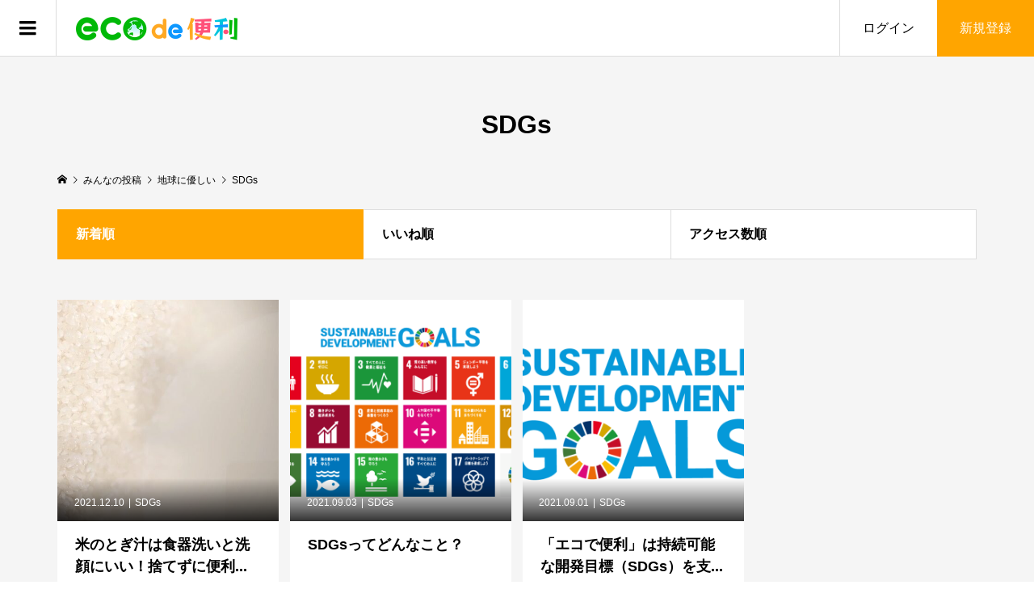

--- FILE ---
content_type: text/html; charset=UTF-8
request_url: https://ecodebenri.com/category/blog/sdgs/
body_size: 14167
content:
<!DOCTYPE html>
<html dir="ltr" lang="ja"
	prefix="og: https://ogp.me/ns#" >
<head prefix="og: http://ogp.me/ns# fb: http://ogp.me/ns/fb#">
<meta charset="UTF-8">
<meta name="description" content="">
<meta name="viewport" content="width=device-width">
<meta property="og:type" content="website">
<meta property="og:url" content="https://ecodebenri.com/category/blog/sdgs/">
<meta property="og:title" content="SDGs | エコで便利">
<meta property="og:description" content="みんなのアイデアを地球環境の未来へ">
<meta property="og:site_name" content="エコで便利">
<meta property="og:image" content="https://ecodebenri.com/wp-content/uploads/2021/11/ecodebenri967x500.jpg">
<meta property="og:image:secure_url" content="https://ecodebenri.com/wp-content/uploads/2021/11/ecodebenri967x500.jpg">
<meta property="og:image:width" content="967">
<meta property="og:image:height" content="500">
<meta property="fb:app_id" content="109967231425755">
<title>SDGs | エコで便利</title>

		<!-- All in One SEO 4.2.0 -->
		<meta name="robots" content="max-image-preview:large" />
		<link rel="canonical" href="https://ecodebenri.com/category/blog/sdgs/" />

		<!-- Global site tag (gtag.js) - Google Analytics -->
<script async src="https://www.googletagmanager.com/gtag/js?id=G-N5K8HN8DJP"></script>
<script>
 window.dataLayer = window.dataLayer || [];
 function gtag(){dataLayer.push(arguments);}
 gtag('js', new Date());

 gtag('config', 'G-N5K8HN8DJP');
</script>
		<script type="application/ld+json" class="aioseo-schema">
			{"@context":"https:\/\/schema.org","@graph":[{"@type":"WebSite","@id":"https:\/\/ecodebenri.com\/#website","url":"https:\/\/ecodebenri.com\/","name":"\u30a8\u30b3\u3067\u4fbf\u5229","description":"\u307f\u3093\u306a\u306e\u30a2\u30a4\u30c7\u30a2\u3092\u5730\u7403\u74b0\u5883\u306e\u672a\u6765\u3078","inLanguage":"ja","publisher":{"@id":"https:\/\/ecodebenri.com\/#organization"}},{"@type":"Organization","@id":"https:\/\/ecodebenri.com\/#organization","name":"\u30a8\u30b3\u3067\u4fbf\u5229","url":"https:\/\/ecodebenri.com\/","logo":{"@type":"ImageObject","@id":"https:\/\/ecodebenri.com\/#organizationLogo","url":"https:\/\/ecodebenri.com\/wp-content\/uploads\/2021\/08\/ecodebenrilogow400.png","width":400,"height":58,"caption":"ecodebenrilogo"},"image":{"@id":"https:\/\/ecodebenri.com\/#organizationLogo"},"sameAs":["https:\/\/www.facebook.com\/ecodebenri","https:\/\/twitter.com\/eco_de_benri","https:\/\/www.instagram.com\/ecodebenri","https:\/\/www.linkedin.com\/in\/com-\u30a8\u30b3\u3067\u4fbf\u5229-56b391225\/","https:\/\/www.tumblr.com\/dashboard"]},{"@type":"BreadcrumbList","@id":"https:\/\/ecodebenri.com\/category\/blog\/sdgs\/#breadcrumblist","itemListElement":[{"@type":"ListItem","@id":"https:\/\/ecodebenri.com\/#listItem","position":1,"item":{"@type":"WebPage","@id":"https:\/\/ecodebenri.com\/","name":"\u30db\u30fc\u30e0","description":"\u307f\u3093\u306a\u306e\u30a2\u30a4\u30c7\u30a2\u3092\u5730\u7403\u74b0\u5883\u306e\u672a\u6765\u3078| \u30b5\u30b9\u30c6\u30a3\u30ca\u30d6\u30eb\u3001\u30a8\u30b7\u30ab\u30eb\u6d88\u8cbb\u3001\u30ea\u30b5\u30a4\u30af\u30eb\u3001\u8cc7\u6e90\u518d\u5229\u7528\u3001\u74b0\u5883\u4fdd\u5168\u3001\u8131\u30d7\u30e9\u30b9\u30c1\u30c3\u30af\u3001\u30d5\u30fc\u30c9\u30ed\u30b9\u3001\u30d5\u30fc\u30c9\u30ad\u30fc\u30d7\u3001\u5927\u8c46\u8089\u4ee3\u66ff\u8089\u30ec\u30b7\u30d4\u7b49\u3001\u751f\u6d3b\u306e\u4e2d\u3067\u53d6\u308a\u7d44\u3081\u308bSDGs\u3068\u66ae\u3089\u3057\u306e\u30a8\u30b3\u306b\u5f79\u7acb\u3064\u60c5\u5831\u30b5\u30a4\u30c8","url":"https:\/\/ecodebenri.com\/"},"nextItem":"https:\/\/ecodebenri.com\/category\/blog\/#listItem"},{"@type":"ListItem","@id":"https:\/\/ecodebenri.com\/category\/blog\/#listItem","position":2,"item":{"@type":"WebPage","@id":"https:\/\/ecodebenri.com\/category\/blog\/","name":"\u5730\u7403\u306b\u512a\u3057\u3044","url":"https:\/\/ecodebenri.com\/category\/blog\/"},"nextItem":"https:\/\/ecodebenri.com\/category\/blog\/sdgs\/#listItem","previousItem":"https:\/\/ecodebenri.com\/#listItem"},{"@type":"ListItem","@id":"https:\/\/ecodebenri.com\/category\/blog\/sdgs\/#listItem","position":3,"item":{"@type":"WebPage","@id":"https:\/\/ecodebenri.com\/category\/blog\/sdgs\/","name":"SDGs","url":"https:\/\/ecodebenri.com\/category\/blog\/sdgs\/"},"previousItem":"https:\/\/ecodebenri.com\/category\/blog\/#listItem"}]},{"@type":"CollectionPage","@id":"https:\/\/ecodebenri.com\/category\/blog\/sdgs\/#collectionpage","url":"https:\/\/ecodebenri.com\/category\/blog\/sdgs\/","name":"SDGs | \u30a8\u30b3\u3067\u4fbf\u5229","inLanguage":"ja","isPartOf":{"@id":"https:\/\/ecodebenri.com\/#website"},"breadcrumb":{"@id":"https:\/\/ecodebenri.com\/category\/blog\/sdgs\/#breadcrumblist"}}]}
		</script>
		<!-- All in One SEO -->

<link rel='dns-prefetch' href='//c0.wp.com' />
<link rel="alternate" type="application/rss+xml" title="エコで便利 &raquo; SDGs カテゴリーのフィード" href="https://ecodebenri.com/category/blog/sdgs/feed/" />
		<!-- This site uses the Google Analytics by MonsterInsights plugin v8.10.0 - Using Analytics tracking - https://www.monsterinsights.com/ -->
		<!-- Note: MonsterInsights is not currently configured on this site. The site owner needs to authenticate with Google Analytics in the MonsterInsights settings panel. -->
					<!-- No UA code set -->
				<!-- / Google Analytics by MonsterInsights -->
		<style id='wp-img-auto-sizes-contain-inline-css' type='text/css'>
img:is([sizes=auto i],[sizes^="auto," i]){contain-intrinsic-size:3000px 1500px}
/*# sourceURL=wp-img-auto-sizes-contain-inline-css */
</style>
<style id='wp-block-library-inline-css' type='text/css'>
:root{--wp-block-synced-color:#7a00df;--wp-block-synced-color--rgb:122,0,223;--wp-bound-block-color:var(--wp-block-synced-color);--wp-editor-canvas-background:#ddd;--wp-admin-theme-color:#007cba;--wp-admin-theme-color--rgb:0,124,186;--wp-admin-theme-color-darker-10:#006ba1;--wp-admin-theme-color-darker-10--rgb:0,107,160.5;--wp-admin-theme-color-darker-20:#005a87;--wp-admin-theme-color-darker-20--rgb:0,90,135;--wp-admin-border-width-focus:2px}@media (min-resolution:192dpi){:root{--wp-admin-border-width-focus:1.5px}}.wp-element-button{cursor:pointer}:root .has-very-light-gray-background-color{background-color:#eee}:root .has-very-dark-gray-background-color{background-color:#313131}:root .has-very-light-gray-color{color:#eee}:root .has-very-dark-gray-color{color:#313131}:root .has-vivid-green-cyan-to-vivid-cyan-blue-gradient-background{background:linear-gradient(135deg,#00d084,#0693e3)}:root .has-purple-crush-gradient-background{background:linear-gradient(135deg,#34e2e4,#4721fb 50%,#ab1dfe)}:root .has-hazy-dawn-gradient-background{background:linear-gradient(135deg,#faaca8,#dad0ec)}:root .has-subdued-olive-gradient-background{background:linear-gradient(135deg,#fafae1,#67a671)}:root .has-atomic-cream-gradient-background{background:linear-gradient(135deg,#fdd79a,#004a59)}:root .has-nightshade-gradient-background{background:linear-gradient(135deg,#330968,#31cdcf)}:root .has-midnight-gradient-background{background:linear-gradient(135deg,#020381,#2874fc)}:root{--wp--preset--font-size--normal:16px;--wp--preset--font-size--huge:42px}.has-regular-font-size{font-size:1em}.has-larger-font-size{font-size:2.625em}.has-normal-font-size{font-size:var(--wp--preset--font-size--normal)}.has-huge-font-size{font-size:var(--wp--preset--font-size--huge)}.has-text-align-center{text-align:center}.has-text-align-left{text-align:left}.has-text-align-right{text-align:right}.has-fit-text{white-space:nowrap!important}#end-resizable-editor-section{display:none}.aligncenter{clear:both}.items-justified-left{justify-content:flex-start}.items-justified-center{justify-content:center}.items-justified-right{justify-content:flex-end}.items-justified-space-between{justify-content:space-between}.screen-reader-text{border:0;clip-path:inset(50%);height:1px;margin:-1px;overflow:hidden;padding:0;position:absolute;width:1px;word-wrap:normal!important}.screen-reader-text:focus{background-color:#ddd;clip-path:none;color:#444;display:block;font-size:1em;height:auto;left:5px;line-height:normal;padding:15px 23px 14px;text-decoration:none;top:5px;width:auto;z-index:100000}html :where(.has-border-color){border-style:solid}html :where([style*=border-top-color]){border-top-style:solid}html :where([style*=border-right-color]){border-right-style:solid}html :where([style*=border-bottom-color]){border-bottom-style:solid}html :where([style*=border-left-color]){border-left-style:solid}html :where([style*=border-width]){border-style:solid}html :where([style*=border-top-width]){border-top-style:solid}html :where([style*=border-right-width]){border-right-style:solid}html :where([style*=border-bottom-width]){border-bottom-style:solid}html :where([style*=border-left-width]){border-left-style:solid}html :where(img[class*=wp-image-]){height:auto;max-width:100%}:where(figure){margin:0 0 1em}html :where(.is-position-sticky){--wp-admin--admin-bar--position-offset:var(--wp-admin--admin-bar--height,0px)}@media screen and (max-width:600px){html :where(.is-position-sticky){--wp-admin--admin-bar--position-offset:0px}}
.has-text-align-justify{text-align:justify;}

/*# sourceURL=wp-block-library-inline-css */
</style><style id='global-styles-inline-css' type='text/css'>
:root{--wp--preset--aspect-ratio--square: 1;--wp--preset--aspect-ratio--4-3: 4/3;--wp--preset--aspect-ratio--3-4: 3/4;--wp--preset--aspect-ratio--3-2: 3/2;--wp--preset--aspect-ratio--2-3: 2/3;--wp--preset--aspect-ratio--16-9: 16/9;--wp--preset--aspect-ratio--9-16: 9/16;--wp--preset--color--black: #000000;--wp--preset--color--cyan-bluish-gray: #abb8c3;--wp--preset--color--white: #ffffff;--wp--preset--color--pale-pink: #f78da7;--wp--preset--color--vivid-red: #cf2e2e;--wp--preset--color--luminous-vivid-orange: #ff6900;--wp--preset--color--luminous-vivid-amber: #fcb900;--wp--preset--color--light-green-cyan: #7bdcb5;--wp--preset--color--vivid-green-cyan: #00d084;--wp--preset--color--pale-cyan-blue: #8ed1fc;--wp--preset--color--vivid-cyan-blue: #0693e3;--wp--preset--color--vivid-purple: #9b51e0;--wp--preset--gradient--vivid-cyan-blue-to-vivid-purple: linear-gradient(135deg,rgb(6,147,227) 0%,rgb(155,81,224) 100%);--wp--preset--gradient--light-green-cyan-to-vivid-green-cyan: linear-gradient(135deg,rgb(122,220,180) 0%,rgb(0,208,130) 100%);--wp--preset--gradient--luminous-vivid-amber-to-luminous-vivid-orange: linear-gradient(135deg,rgb(252,185,0) 0%,rgb(255,105,0) 100%);--wp--preset--gradient--luminous-vivid-orange-to-vivid-red: linear-gradient(135deg,rgb(255,105,0) 0%,rgb(207,46,46) 100%);--wp--preset--gradient--very-light-gray-to-cyan-bluish-gray: linear-gradient(135deg,rgb(238,238,238) 0%,rgb(169,184,195) 100%);--wp--preset--gradient--cool-to-warm-spectrum: linear-gradient(135deg,rgb(74,234,220) 0%,rgb(151,120,209) 20%,rgb(207,42,186) 40%,rgb(238,44,130) 60%,rgb(251,105,98) 80%,rgb(254,248,76) 100%);--wp--preset--gradient--blush-light-purple: linear-gradient(135deg,rgb(255,206,236) 0%,rgb(152,150,240) 100%);--wp--preset--gradient--blush-bordeaux: linear-gradient(135deg,rgb(254,205,165) 0%,rgb(254,45,45) 50%,rgb(107,0,62) 100%);--wp--preset--gradient--luminous-dusk: linear-gradient(135deg,rgb(255,203,112) 0%,rgb(199,81,192) 50%,rgb(65,88,208) 100%);--wp--preset--gradient--pale-ocean: linear-gradient(135deg,rgb(255,245,203) 0%,rgb(182,227,212) 50%,rgb(51,167,181) 100%);--wp--preset--gradient--electric-grass: linear-gradient(135deg,rgb(202,248,128) 0%,rgb(113,206,126) 100%);--wp--preset--gradient--midnight: linear-gradient(135deg,rgb(2,3,129) 0%,rgb(40,116,252) 100%);--wp--preset--font-size--small: 13px;--wp--preset--font-size--medium: 20px;--wp--preset--font-size--large: 36px;--wp--preset--font-size--x-large: 42px;--wp--preset--spacing--20: 0.44rem;--wp--preset--spacing--30: 0.67rem;--wp--preset--spacing--40: 1rem;--wp--preset--spacing--50: 1.5rem;--wp--preset--spacing--60: 2.25rem;--wp--preset--spacing--70: 3.38rem;--wp--preset--spacing--80: 5.06rem;--wp--preset--shadow--natural: 6px 6px 9px rgba(0, 0, 0, 0.2);--wp--preset--shadow--deep: 12px 12px 50px rgba(0, 0, 0, 0.4);--wp--preset--shadow--sharp: 6px 6px 0px rgba(0, 0, 0, 0.2);--wp--preset--shadow--outlined: 6px 6px 0px -3px rgb(255, 255, 255), 6px 6px rgb(0, 0, 0);--wp--preset--shadow--crisp: 6px 6px 0px rgb(0, 0, 0);}:where(.is-layout-flex){gap: 0.5em;}:where(.is-layout-grid){gap: 0.5em;}body .is-layout-flex{display: flex;}.is-layout-flex{flex-wrap: wrap;align-items: center;}.is-layout-flex > :is(*, div){margin: 0;}body .is-layout-grid{display: grid;}.is-layout-grid > :is(*, div){margin: 0;}:where(.wp-block-columns.is-layout-flex){gap: 2em;}:where(.wp-block-columns.is-layout-grid){gap: 2em;}:where(.wp-block-post-template.is-layout-flex){gap: 1.25em;}:where(.wp-block-post-template.is-layout-grid){gap: 1.25em;}.has-black-color{color: var(--wp--preset--color--black) !important;}.has-cyan-bluish-gray-color{color: var(--wp--preset--color--cyan-bluish-gray) !important;}.has-white-color{color: var(--wp--preset--color--white) !important;}.has-pale-pink-color{color: var(--wp--preset--color--pale-pink) !important;}.has-vivid-red-color{color: var(--wp--preset--color--vivid-red) !important;}.has-luminous-vivid-orange-color{color: var(--wp--preset--color--luminous-vivid-orange) !important;}.has-luminous-vivid-amber-color{color: var(--wp--preset--color--luminous-vivid-amber) !important;}.has-light-green-cyan-color{color: var(--wp--preset--color--light-green-cyan) !important;}.has-vivid-green-cyan-color{color: var(--wp--preset--color--vivid-green-cyan) !important;}.has-pale-cyan-blue-color{color: var(--wp--preset--color--pale-cyan-blue) !important;}.has-vivid-cyan-blue-color{color: var(--wp--preset--color--vivid-cyan-blue) !important;}.has-vivid-purple-color{color: var(--wp--preset--color--vivid-purple) !important;}.has-black-background-color{background-color: var(--wp--preset--color--black) !important;}.has-cyan-bluish-gray-background-color{background-color: var(--wp--preset--color--cyan-bluish-gray) !important;}.has-white-background-color{background-color: var(--wp--preset--color--white) !important;}.has-pale-pink-background-color{background-color: var(--wp--preset--color--pale-pink) !important;}.has-vivid-red-background-color{background-color: var(--wp--preset--color--vivid-red) !important;}.has-luminous-vivid-orange-background-color{background-color: var(--wp--preset--color--luminous-vivid-orange) !important;}.has-luminous-vivid-amber-background-color{background-color: var(--wp--preset--color--luminous-vivid-amber) !important;}.has-light-green-cyan-background-color{background-color: var(--wp--preset--color--light-green-cyan) !important;}.has-vivid-green-cyan-background-color{background-color: var(--wp--preset--color--vivid-green-cyan) !important;}.has-pale-cyan-blue-background-color{background-color: var(--wp--preset--color--pale-cyan-blue) !important;}.has-vivid-cyan-blue-background-color{background-color: var(--wp--preset--color--vivid-cyan-blue) !important;}.has-vivid-purple-background-color{background-color: var(--wp--preset--color--vivid-purple) !important;}.has-black-border-color{border-color: var(--wp--preset--color--black) !important;}.has-cyan-bluish-gray-border-color{border-color: var(--wp--preset--color--cyan-bluish-gray) !important;}.has-white-border-color{border-color: var(--wp--preset--color--white) !important;}.has-pale-pink-border-color{border-color: var(--wp--preset--color--pale-pink) !important;}.has-vivid-red-border-color{border-color: var(--wp--preset--color--vivid-red) !important;}.has-luminous-vivid-orange-border-color{border-color: var(--wp--preset--color--luminous-vivid-orange) !important;}.has-luminous-vivid-amber-border-color{border-color: var(--wp--preset--color--luminous-vivid-amber) !important;}.has-light-green-cyan-border-color{border-color: var(--wp--preset--color--light-green-cyan) !important;}.has-vivid-green-cyan-border-color{border-color: var(--wp--preset--color--vivid-green-cyan) !important;}.has-pale-cyan-blue-border-color{border-color: var(--wp--preset--color--pale-cyan-blue) !important;}.has-vivid-cyan-blue-border-color{border-color: var(--wp--preset--color--vivid-cyan-blue) !important;}.has-vivid-purple-border-color{border-color: var(--wp--preset--color--vivid-purple) !important;}.has-vivid-cyan-blue-to-vivid-purple-gradient-background{background: var(--wp--preset--gradient--vivid-cyan-blue-to-vivid-purple) !important;}.has-light-green-cyan-to-vivid-green-cyan-gradient-background{background: var(--wp--preset--gradient--light-green-cyan-to-vivid-green-cyan) !important;}.has-luminous-vivid-amber-to-luminous-vivid-orange-gradient-background{background: var(--wp--preset--gradient--luminous-vivid-amber-to-luminous-vivid-orange) !important;}.has-luminous-vivid-orange-to-vivid-red-gradient-background{background: var(--wp--preset--gradient--luminous-vivid-orange-to-vivid-red) !important;}.has-very-light-gray-to-cyan-bluish-gray-gradient-background{background: var(--wp--preset--gradient--very-light-gray-to-cyan-bluish-gray) !important;}.has-cool-to-warm-spectrum-gradient-background{background: var(--wp--preset--gradient--cool-to-warm-spectrum) !important;}.has-blush-light-purple-gradient-background{background: var(--wp--preset--gradient--blush-light-purple) !important;}.has-blush-bordeaux-gradient-background{background: var(--wp--preset--gradient--blush-bordeaux) !important;}.has-luminous-dusk-gradient-background{background: var(--wp--preset--gradient--luminous-dusk) !important;}.has-pale-ocean-gradient-background{background: var(--wp--preset--gradient--pale-ocean) !important;}.has-electric-grass-gradient-background{background: var(--wp--preset--gradient--electric-grass) !important;}.has-midnight-gradient-background{background: var(--wp--preset--gradient--midnight) !important;}.has-small-font-size{font-size: var(--wp--preset--font-size--small) !important;}.has-medium-font-size{font-size: var(--wp--preset--font-size--medium) !important;}.has-large-font-size{font-size: var(--wp--preset--font-size--large) !important;}.has-x-large-font-size{font-size: var(--wp--preset--font-size--x-large) !important;}
/*# sourceURL=global-styles-inline-css */
</style>

<style id='classic-theme-styles-inline-css' type='text/css'>
/*! This file is auto-generated */
.wp-block-button__link{color:#fff;background-color:#32373c;border-radius:9999px;box-shadow:none;text-decoration:none;padding:calc(.667em + 2px) calc(1.333em + 2px);font-size:1.125em}.wp-block-file__button{background:#32373c;color:#fff;text-decoration:none}
/*# sourceURL=/wp-includes/css/classic-themes.min.css */
</style>
<link rel='stylesheet' id='contact-form-7-css' href='https://ecodebenri.com/wp-content/plugins/contact-form-7/includes/css/styles.css?ver=5.5.6' type='text/css' media='all' />
<link rel='stylesheet' id='chld_thm_cfg_parent-css' href='https://ecodebenri.com/wp-content/themes/zoomy_tcd067/style.css?ver=6.9' type='text/css' media='all' />
<link rel='stylesheet' id='zoomy-style-css' href='https://ecodebenri.com/wp-content/themes/zoomy_tcd067-child/style.css?ver=2.0.1630399008' type='text/css' media='all' />
<link rel='stylesheet' id='zoomy-slick-css' href='https://ecodebenri.com/wp-content/themes/zoomy_tcd067/css/slick.min.css?ver=6.9' type='text/css' media='all' />
<link rel='stylesheet' id='jetpack_css-css' href='https://c0.wp.com/p/jetpack/10.8.2/css/jetpack.css' type='text/css' media='all' />
<script type="text/javascript" src="https://c0.wp.com/c/6.9/wp-includes/js/jquery/jquery.min.js" id="jquery-core-js"></script>
<script type="text/javascript" src="https://c0.wp.com/c/6.9/wp-includes/js/jquery/jquery-migrate.min.js" id="jquery-migrate-js"></script>
<link rel="https://api.w.org/" href="https://ecodebenri.com/wp-json/" /><link rel="alternate" title="JSON" type="application/json" href="https://ecodebenri.com/wp-json/wp/v2/categories/76" /><link rel="EditURI" type="application/rsd+xml" title="RSD" href="https://ecodebenri.com/xmlrpc.php?rsd" />
<meta name="generator" content="WordPress 6.9" />
<style type='text/css'>img#wpstats{display:none}</style>
	<link rel="shortcut icon" href="https://ecodebenri.com/wp-content/uploads/2021/09/ecodebenrifavi16.png">
<style>
.p-headline, .p-breadcrumb__item a:hover, .p-button-follow, .p-has-icon::before, .p-social-nav a:hover, .p-archive-information__item-date, .p-index-newsticker__item-date, .p-member-page-header__title, .p-member-page-headline--color, .p-widget__title, .p-widget-categories .toggle-children:hover { color: #ffa500; }
.p-button, .p-header-member-menu__item.has-bg a, .p-category-item, .p-page-links > span, .p-author .p-social-nav__item--url a, .p-author__list-tab_badge, .slick-dots li.slick-active button, .slick-dots li:hover button { background-color: #ffa500; }
.p-button-follow { border-color: #ffa500; }
a.p-button-follow:hover, a.p-button-following:hover, .p-pager__item .current, .p-page-links a:hover, .p-pager__item a:hover, .slick-dots li.slick-active button { background-color: #ffa500; border-color: #ffa500; }
.p-author__list-tab, .p-member-news__item.is-unread, .p-widget-categories li a:hover { background-color: rgba(255, 165, 0, 0.15); }
.p-blog-archive__sort-item.is-active, .p-blog-archive__sort-item:hover { background: #ffa500; border-color: #ffa500 !important; }
a:hover, .p-body a:hover, a:hover .p-article__title, .p-article__author:hover .p-article__author-name, a.p-has-icon:hover::before, .p-user-list__search-submit:hover, .c-comment__item-body a:hover, .c-comment__item-act a:hover, .p-widget .searchform #searchsubmit:hover, .p-widget-search .p-widget-search__submit:hover, .c-entry-nav__item a:hover, .p-modal__close:hover { color: #ee7800; }
.p-button:hover, .p-header-member-menu__item.has-bg a:hover, .p-category-item:hover, .p-author .p-social-nav__item--url a:hover, .p-author__list-tab:hover, .p-article__edit-button:hover, .p-article__delete-button:hover, .c-comment__form-submit:hover, c-comment__password-protected, .c-pw__btn--register, .c-pw__btn { background-color: #ee7800; }
.p-membership-form__image-upload-tiny__label:hover, .p-membership-form__overlay-button:hover, .c-comment__tab-item.is-active a, .c-comment__tab-item a:hover, .c-comment__tab-item.is-active p { background-color: #ee7800; border-color: #ee7800; }
.c-comment__tab-item.is-active a:after, .c-comment__tab-item.is-active p:after { border-top-color: #ee7800; }
.p-body a, .c-comment__item-body a { color: #d2691e; }
body, input, textarea { font-family: "Segoe UI", Verdana, "游ゴシック", YuGothic, "Hiragino Kaku Gothic ProN", Meiryo, sans-serif; }
.p-logo, .p-entry__title, .p-entry-photo__title, .p-headline, .p-headline-photo, .p-page-header__title, .p-cb__item-headline, .p-widget__title, .p-sidemenu-categories-title {
font-family: "Segoe UI", Verdana, "游ゴシック", YuGothic, "Hiragino Kaku Gothic ProN", Meiryo, sans-serif;
}
.c-load--type1 { border: 3px solid rgba(153, 153, 153, 0.2); border-top-color: #000000; }
.p-hover-effect--type1:hover img { -webkit-transform: scale(1.2) rotate(2deg); -moz-transform: scale(1.2) rotate(2deg); -ms-transform: scale(1.2) rotate(2deg); transform: scale(1.2) rotate(2deg); }
.p-hover-effect--type2 img { margin-left: -8px; }
.p-hover-effect--type2:hover img { margin-left: 8px; }
.p-hover-effect--type2:hover .p-hover-effect__image { background: #000000; }
.p-hover-effect--type2:hover img { opacity: 0.5 }
.p-hover-effect--type3:hover .p-hover-effect__image { background: #000000; }
.p-hover-effect--type3:hover img { opacity: 0.5; }
.p-entry__title { font-size: 36px; }
.p-entry__title, .p-article-post__title, .p-article__title { color: #000000; }
.p-entry__body { color: #000000; font-size: 16px; }
.p-entry-photo__title { font-size: 36px; }
.p-entry-photo__title, .p-article-photo__title { color: #000000; }
.p-entry-photo__body { color: #000000; font-size: 16px; }
.p-headline-photo__author { background-color: #000000; color: #ffffff; }
.p-headline-photo__comment { background-color: #000000; color: #ffffff; }
.p-entry-information__body { color: #000000; font-size: 16px; }
.l-header__bar { background: rgba(255, 255, 255, 1); }
body.l-header__fix .is-header-fixed .l-header__bar { background: rgba(255, 255, 255, 0.8); }
.l-header__bar a { color: #000000; }
.l-header__bar a:hover, .p-header-member-menu__item a:hover { color: #0093c5; }
.p-header__logo--text { font-size: 30px; }
.p-siteinfo__title { font-size: 30px; }
.p-member-menu { background-color: #222222 !important; }
.p-member-menu__item a { color: #ffffff; }
.p-member-menu__item a:hover, .p-member-menu__item.is-active a { color: #0093c5; }
.p-member-menu__item-badge { background-color: #0093c5; color: #ffffff; }
.p-sidemnu { background-color: #222222; }
.p-sidemnu, .p-sidemnu a, .p-sidemnu .p-widget__title { color: #ffffff; }
.p-sidemnu a:hover, .p-sidemnu .current-cat a { color: #0093c5; }
.p-sidemenu-categories-title, .p-sidemnu .p-widget__title { background-color: #0093c5; color: #ffffff; }
.p-copyright { background-color: #ffffff; color: #000000; }
.p-footer-blog, .p-footer-blog .slick-slider::before, .p-footer-blog .slick-slider::after { background-color: #000000; }
@media (min-width: 992px) {
	.l-header__bar { background-color: rgba(255, 255, 255, 1); }
	.p-pagetop a:hover { background-color: #ffa500; border-color: #ffa500; }
}
@media only screen and (max-width: 991px) {
	.p-header__logo--text { font-size: 24px; }
	.p-header-search__form { background-color: rgba(255, 255, 255, 1); }
	body.l-header__fix .is-header-fixed .l-header__bar .p-header-search__form { background-color: rgba(255, 255, 255, 0.8); }
	.p-pagetop a { background-color: #ffa500; }
	.p-pagetop a:hover { background-color: #ee7800; }
	.p-siteinfo__title { font-size: 24px; }
	.p-entry__title { font-size: 22px; }
	.p-entry__body { font-size: 14px; }
	.p-entry-photo__title { font-size: 22px; }
	.p-entry-photo__body { font-size: 14px; }
	.p-entry-information__title { font-size: 22px; }
	.p-entry-information__body { font-size: 14px; }
}
.p-footer-widget-area { background-color: #ffffff; color: #000000; }
.p-footer-widget-area .p-widget__title { color: #0093c5; }
.p-footer-widget-area a { color: #000000; }
.p-footer-widget-area a:hover { color: #027197; }
#site_info_widget-2 .p-siteinfo__button { background: #00d68e; color: #ffffff !important; }
#site_info_widget-2 .p-siteinfo__button:hover { background: #018270; color: #ffffff !important; }
.p-messages__create-message__headline, .p-button-message, .p-messages__page-header-nav li a:hover, .p-messages-search-members__submit:hover, .p-messages-user__nav li a:hover, .p-messages-detail__message-meta a:hover, .p-button-unblock, .is-wp-mobile-device a.p-messages__create-message__headline:hover { color: #ffa500; }
.p-messages-users__item.is-active, .p-messages-users__item:hover, body.membership-messages_create .p-author__list-tab::after { background-color: rgba(255, 165, 0, 0.15); }
.p-messages-detail__message--type1 .p-messages-detail__message-body, .p-messages-user__badge, a.p-button-message:hover, a.p-button-unblock:hover, .p-messages-scrollbar::-webkit-scrollbar-thumb { background-color: #ffa500; }
.p-messages-scrollbar { scrollbar-color: #ffa500 transparent; }
.p-button-message, .p-button-unblock { border-color: #ffa500; }
a.p-messages__create-message__headline:hover { color: #ee7800; }
body.membership-messages_create .p-author__list-tab:hover::after { background-color: #ee7800; }
</style>
<noscript><style>.lazyload[data-src]{display:none !important;}</style></noscript><style>.lazyload{background-image:none !important;}.lazyload:before{background-image:none !important;}</style><link rel="icon" href="https://ecodebenri.com/wp-content/uploads/2021/08/cropped-seihoukei-32x32.png" sizes="32x32" />
<link rel="icon" href="https://ecodebenri.com/wp-content/uploads/2021/08/cropped-seihoukei-192x192.png" sizes="192x192" />
<link rel="apple-touch-icon" href="https://ecodebenri.com/wp-content/uploads/2021/08/cropped-seihoukei-180x180.png" />
<meta name="msapplication-TileImage" content="https://ecodebenri.com/wp-content/uploads/2021/08/cropped-seihoukei-270x270.png" />
</head>
<body class="archive category category-sdgs category-76 wp-theme-zoomy_tcd067 wp-child-theme-zoomy_tcd067-child l-header--type2 l-header--type2--mobile l-header__fix l-header__fix--mobile guest">
<header id="js-header" class="l-header">
	<div class="l-header__bar l-header__bar--mobile p-header__bar">
		<div class="p-logo p-header__logo p-header__logo--retina">
			<a href="https://ecodebenri.com/"><img src="[data-uri]" alt="エコで便利" width="200" data-src="https://ecodebenri.com/wp-content/uploads/2021/08/ecodebenrilogow400.png" decoding="async" class="lazyload" data-eio-rwidth="400" data-eio-rheight="58"><noscript><img src="https://ecodebenri.com/wp-content/uploads/2021/08/ecodebenrilogow400.png" alt="エコで便利" width="200" data-eio="l"></noscript></a>
		</div>
		<div class="p-logo p-header__logo--mobile">
			<a href="https://ecodebenri.com/"><img src="[data-uri]" alt="エコで便利" data-src="https://ecodebenri.com/wp-content/uploads/2021/09/ecodebenri110x18px.png" decoding="async" class="lazyload" data-eio-rwidth="110" data-eio-rheight="18"><noscript><img src="https://ecodebenri.com/wp-content/uploads/2021/09/ecodebenri110x18px.png" alt="エコで便利" data-eio="l"></noscript></a>
		</div>
		<ul class="p-header-member-menu">
			<li class="p-header-member-menu__item p-header-member-menu__item--login"><a href="https://ecodebenri.com/?memberpage=login">ログイン</a></li>
			<li class="p-header-member-menu__item p-header-member-menu__item--registration has-bg"><a href="https://ecodebenri.com/?memberpage=registration">新規登録</a></li>
		</ul>
		<a href="#" id="js-menu-button" class="p-menu-button c-menu-button"></a>
	</div>
	<div class="p-sidemnu">
		<a href="#" id="js-sidemenu-close" class="p-close-button"></a>
		<div class="p-sidemnu__inner">
			<h2 class="p-sidemenu-categories-title"><i class="p-sidemenu-categories-title__icon"></i>カテゴリ</h2>
			<ul class="p-sidemenu-categories">
	<li class="cat-item cat-item-14 current-cat-parent current-cat-ancestor"><a href="https://ecodebenri.com/category/blog/">地球に優しい</a>
</li>
	<li class="cat-item cat-item-91"><a href="https://ecodebenri.com/category/manga/">漫画</a>
</li>
			</ul>
<div class="p-widget p-widget-sidemenu WP_Widget_Search">
<form role="search" method="get" id="searchform" class="searchform" action="https://ecodebenri.com/">
				<div>
					<label class="screen-reader-text" for="s">検索:</label>
					<input type="text" value="" name="s" id="s" />
					<input type="submit" id="searchsubmit" value="検索" />
				</div>
			</form></div>
<div class="p-widget p-widget-sidemenu widget_categories" id="categories-3">
<h2 class="p-widget__title">分類</h2>

			<ul>
					<li class="cat-item cat-item-14 current-cat-parent current-cat-ancestor"><a href="https://ecodebenri.com/category/blog/">地球に優しい</a> (84)
<ul class='children'>
	<li class="cat-item cat-item-76 current-cat"><a aria-current="page" href="https://ecodebenri.com/category/blog/sdgs/">SDGs</a> (3)
</li>
	<li class="cat-item cat-item-94"><a href="https://ecodebenri.com/category/blog/food/">フード</a> (42)
	<ul class='children'>
	<li class="cat-item cat-item-109"><a href="https://ecodebenri.com/category/blog/food/shitagoshirae/">下ごしらえ</a> (4)
</li>
	<li class="cat-item cat-item-96"><a href="https://ecodebenri.com/category/blog/food/cooking/">料理・レシピ</a> (14)
		<ul class='children'>
	<li class="cat-item cat-item-78"><a href="https://ecodebenri.com/category/blog/food/cooking/soymeatrecipe/">大豆ミートレシピ</a> (2)
</li>
	<li class="cat-item cat-item-73"><a href="https://ecodebenri.com/category/blog/food/cooking/ecorecipe/">エコレシピ</a> (6)
</li>
	<li class="cat-item cat-item-64"><a href="https://ecodebenri.com/category/blog/food/cooking/healthyrecipe/">健康レシピ</a> (1)
</li>
		</ul>
</li>
	<li class="cat-item cat-item-97"><a href="https://ecodebenri.com/category/blog/food/soymeat/">大豆ミート代替肉</a> (2)
</li>
	<li class="cat-item cat-item-8"><a href="https://ecodebenri.com/category/blog/food/foodloss/">フードロス削減</a> (6)
</li>
	<li class="cat-item cat-item-10"><a href="https://ecodebenri.com/category/blog/food/foodkeep/">フードキープ</a> (5)
</li>
	</ul>
</li>
	<li class="cat-item cat-item-75"><a href="https://ecodebenri.com/category/blog/sustainable/">サスティナブル</a> (4)
</li>
	<li class="cat-item cat-item-67"><a href="https://ecodebenri.com/category/blog/benrigoods/">エコで便利グッズ</a> (7)
</li>
	<li class="cat-item cat-item-13"><a href="https://ecodebenri.com/category/blog/recycle/">リサイクル</a> (5)
</li>
	<li class="cat-item cat-item-77"><a href="https://ecodebenri.com/category/blog/ethical/">エシカル</a> (2)
</li>
	<li class="cat-item cat-item-12"><a href="https://ecodebenri.com/category/blog/bunbetsu/">ゴミ捨て方·削減</a> (1)
</li>
	<li class="cat-item cat-item-80"><a href="https://ecodebenri.com/category/blog/datsupla/">脱プラスチック</a> (10)
</li>
	<li class="cat-item cat-item-11"><a href="https://ecodebenri.com/category/blog/energysave/">省エネ</a> (2)
</li>
	<li class="cat-item cat-item-81"><a href="https://ecodebenri.com/category/blog/attara-e/">あったらいいな</a> (3)
</li>
	<li class="cat-item cat-item-103"><a href="https://ecodebenri.com/category/blog/interview/">インタビュー</a> (1)
</li>
	<li class="cat-item cat-item-108"><a href="https://ecodebenri.com/category/blog/miniblog/">ちょこっとブログ</a> (1)
</li>
	<li class="cat-item cat-item-1"><a href="https://ecodebenri.com/category/blog/others/">その他</a> (1)
</li>
</ul>
</li>
	<li class="cat-item cat-item-91"><a href="https://ecodebenri.com/category/manga/">漫画</a> (28)
</li>
			</ul>

			</div>
<div class="p-widget p-widget-sidemenu widget_search" id="search-6">
<form role="search" method="get" id="searchform" class="searchform" action="https://ecodebenri.com/">
				<div>
					<label class="screen-reader-text" for="s">検索:</label>
					<input type="text" value="" name="s" id="s" />
					<input type="submit" id="searchsubmit" value="検索" />
				</div>
			</form></div>
		</div>
	</div>
</header>
<main class="l-main has-bg--pc">
	<header class="p-page-header">
		<div class="p-page-header__inner l-inner">
			<h1 class="p-page-header__title">SDGs</h1>
		</div>
	</header>
	<div class="p-breadcrumb c-breadcrumb">
		<ul class="p-breadcrumb__inner c-breadcrumb__inner l-inner" itemscope itemtype="http://schema.org/BreadcrumbList">
			<li class="p-breadcrumb__item c-breadcrumb__item p-breadcrumb__item--home c-breadcrumb__item--home" itemprop="itemListElement" itemscope itemtype="http://schema.org/ListItem">
				<a href="https://ecodebenri.com/" itemtype="http://schema.org/Thing" itemprop="item"><span itemprop="name">HOME</span></a>
				<meta itemprop="position" content="1">
			</li>
			<li class="p-breadcrumb__item c-breadcrumb__item" itemprop="itemListElement" itemscope itemtype="http://schema.org/ListItem">
				<a href="https://ecodebenri.com" itemtype="http://schema.org/Thing" itemprop="item">
					<span itemprop="name">みんなの投稿</span>
				</a>
				<meta itemprop="position" content="2">
			</li>
			<li class="p-breadcrumb__item c-breadcrumb__item" itemprop="itemListElement" itemscope itemtype="http://schema.org/ListItem">
				<a href="https://ecodebenri.com/category/blog/" itemtype="http://schema.org/Thing" itemprop="item">
					<span itemprop="name">地球に優しい</span>
				</a>
				<meta itemprop="position" content="3">
			</li>
			<li class="p-breadcrumb__item c-breadcrumb__item">
				<span itemprop="name">SDGs</span>
			</li>
		</ul>
	</div>
	<div class="l-inner">
		<div class="p-blog-archive__sort">
			<a class="p-blog-archive__sort-item is-active" href="https://ecodebenri.com/category/blog/sdgs/"><span>新着順</span></a>
			<a class="p-blog-archive__sort-item" href="https://ecodebenri.com/category/blog/sdgs/?sort=likes"><span>いいね順</span></a>
			<a class="p-blog-archive__sort-item" href="https://ecodebenri.com/category/blog/sdgs/?sort=views"><span>アクセス数順</span></a>
		</div>
		<div class="p-blog-archive">
			<article class="p-blog-archive__item has-counts">
				<a class="p-hover-effect--type1 u-clearfix" href="https://ecodebenri.com/blog/sdgs/1215/">
					<div class="p-blog-archive__item-thumbnail p-hover-effect__image js-object-fit-cover">
						<div class="p-blog-archive__item-thumbnail__inner">
						<img src="[data-uri]" alt="" data-src="https://ecodebenri.com/wp-content/uploads/2021/12/3pqocjwx-600x478.jpg" decoding="async" class="lazyload" data-eio-rwidth="600" data-eio-rheight="478"><noscript><img src="https://ecodebenri.com/wp-content/uploads/2021/12/3pqocjwx-600x478.jpg" alt="" data-eio="l"></noscript>
						<div class="p-blog-archive__item-thumbnail_meta p-article__meta"><time class="p-article__date" datetime="2021-12-10T17:05:28+09:00">2021.12.10</time><span class="p-article__category u-hidden-sm"><span data-url="https://ecodebenri.com/category/blog/sdgs/">SDGs</span></span></div>
						<div class="p-float-category u-visible-sm"><span class="p-category-item" data-url="https://ecodebenri.com/category/blog/sdgs/">SDGs</span></div>
						</div>
					</div>
					<h2 class="p-blog-archive__item-title p-article-post__title p-article__title js-multiline-ellipsis">米のとぎ汁は食器洗いと洗顔にいい！捨てずに便利に有効活用</h2>
					<div class="p-blog-archive__item-author p-article__author" data-url="https://ecodebenri.com/author/%E3%82%B7%E3%83%9E%E3%82%A6%E3%83%9E%E3%83%9E/">
						<span class="p-blog-archive__item-author_thumbnail p-article__author-thumbnail"><img alt='シマウママ' src="[data-uri]" class="avatar avatar-96 photo lazyload" height='96' width='96' data-src="https://ecodebenri.com/wp-content/uploads/user/45/8ovcql4l-96x96.jpg" decoding="async" data-eio-rwidth="96" data-eio-rheight="96" /><noscript><img alt='シマウママ' src='https://ecodebenri.com/wp-content/uploads/user/45/8ovcql4l-96x96.jpg' class='avatar avatar-96 photo' height='96' width='96' data-eio="l" /></noscript></span>
						<span class="p-blog-archive__item-author_name p-article__author-name">シマウママ</span>
					</div>
				</a>
				<ul class="p-blog-archive__item-counts">
					<li class="p-has-icon p-icon-views">665</li>
					<li class="p-has-icon p-icon-like js-toggle-like" data-post-id="1215">1</li>
				</ul>
			</article>
			<article class="p-blog-archive__item has-counts">
				<a class="p-hover-effect--type1 u-clearfix" href="https://ecodebenri.com/blog/sdgs/246/">
					<div class="p-blog-archive__item-thumbnail p-hover-effect__image js-object-fit-cover">
						<div class="p-blog-archive__item-thumbnail__inner">
						<img width="600" height="600" src="https://ecodebenri.com/wp-content/uploads/2021/08/sdgs_poster-600x600.png" class="attachment-size2 size-size2 wp-post-image" alt="SDGsポスター" decoding="async" fetchpriority="high" />
						<div class="p-blog-archive__item-thumbnail_meta p-article__meta"><time class="p-article__date" datetime="2021-09-03T03:36:14+09:00">2021.09.03</time><span class="p-article__category u-hidden-sm"><span data-url="https://ecodebenri.com/category/blog/sdgs/">SDGs</span></span></div>
						<div class="p-float-category u-visible-sm"><span class="p-category-item" data-url="https://ecodebenri.com/category/blog/sdgs/">SDGs</span></div>
						</div>
					</div>
					<h2 class="p-blog-archive__item-title p-article-post__title p-article__title js-multiline-ellipsis">SDGsってどんなこと？</h2>
					<div class="p-blog-archive__item-author p-article__author" data-url="https://ecodebenri.com/author/%E3%82%A8%E3%82%B3%E3%81%A7%E4%BE%BF%E5%88%A9/">
						<span class="p-blog-archive__item-author_thumbnail p-article__author-thumbnail"><img alt='エコで便利' src="[data-uri]" class="avatar avatar-96 photo lazyload" height='96' width='96' data-src="https://ecodebenri.com/wp-content/uploads/user/1/gko8qlu7-96x96.jpg" decoding="async" data-eio-rwidth="96" data-eio-rheight="96" /><noscript><img alt='エコで便利' src='https://ecodebenri.com/wp-content/uploads/user/1/gko8qlu7-96x96.jpg' class='avatar avatar-96 photo' height='96' width='96' data-eio="l" /></noscript></span>
						<span class="p-blog-archive__item-author_name p-article__author-name">エコで便利</span>
					</div>
				</a>
				<ul class="p-blog-archive__item-counts">
					<li class="p-has-icon p-icon-views">154</li>
					<li class="p-has-icon p-icon-like js-toggle-like" data-post-id="246">11</li>
				</ul>
			</article>
			<article class="p-blog-archive__item has-counts">
				<a class="p-hover-effect--type1 u-clearfix" href="https://ecodebenri.com/blog/sdgs/146/">
					<div class="p-blog-archive__item-thumbnail p-hover-effect__image js-object-fit-cover">
						<div class="p-blog-archive__item-thumbnail__inner">
						<img src="[data-uri]" alt="" data-src="https://ecodebenri.com/wp-content/uploads/2021/09/iconndgy-600x600.png" decoding="async" class="lazyload" data-eio-rwidth="600" data-eio-rheight="600"><noscript><img src="https://ecodebenri.com/wp-content/uploads/2021/09/iconndgy-600x600.png" alt="" data-eio="l"></noscript>
						<div class="p-blog-archive__item-thumbnail_meta p-article__meta"><time class="p-article__date" datetime="2021-09-01T03:21:53+09:00">2021.09.01</time><span class="p-article__category u-hidden-sm"><span data-url="https://ecodebenri.com/category/blog/sdgs/">SDGs</span></span></div>
						<div class="p-float-category u-visible-sm"><span class="p-category-item" data-url="https://ecodebenri.com/category/blog/sdgs/">SDGs</span></div>
						</div>
					</div>
					<h2 class="p-blog-archive__item-title p-article-post__title p-article__title js-multiline-ellipsis">「エコで便利」は持続可能な開発目標（SDGs）を支援しています。</h2>
					<div class="p-blog-archive__item-author p-article__author" data-url="https://ecodebenri.com/author/%E3%82%A8%E3%82%B3%E3%81%A7%E4%BE%BF%E5%88%A9/">
						<span class="p-blog-archive__item-author_thumbnail p-article__author-thumbnail"><img alt='エコで便利' src="[data-uri]" class="avatar avatar-96 photo lazyload" height='96' width='96' data-src="https://ecodebenri.com/wp-content/uploads/user/1/gko8qlu7-96x96.jpg" decoding="async" data-eio-rwidth="96" data-eio-rheight="96" /><noscript><img alt='エコで便利' src='https://ecodebenri.com/wp-content/uploads/user/1/gko8qlu7-96x96.jpg' class='avatar avatar-96 photo' height='96' width='96' data-eio="l" /></noscript></span>
						<span class="p-blog-archive__item-author_name p-article__author-name">エコで便利</span>
					</div>
				</a>
				<ul class="p-blog-archive__item-counts">
					<li class="p-has-icon p-icon-views">185</li>
					<li class="p-has-icon p-icon-like js-toggle-like" data-post-id="146">10</li>
				</ul>
			</article>
		</div>
	</div>
</main>
<footer class="l-footer">
	<div id="js-pagetop" class="p-pagetop"><a href="#"></a></div>
	<div class="p-footer-blog">
		<div class="l-inner">
			<div id="js-footer-slider" data-interval="7">
				<article class="p-footer-blog__item">
					<a class="p-hover-effect--type1" href="https://ecodebenri.com/blog/datsupla/1232/">
						<div class="p-footer-blog__item-thumbnail p-hover-effect__image js-object-fit-cover"><img src="[data-uri]" alt="" data-src="https://ecodebenri.com/wp-content/uploads/2022/03/gatnekel-600x478.jpg" decoding="async" class="lazyload" data-eio-rwidth="600" data-eio-rheight="478"><noscript><img src="https://ecodebenri.com/wp-content/uploads/2022/03/gatnekel-600x478.jpg" alt="" data-eio="l"></noscript></div>
						<div class="p-float-category"><span class="p-category-item" data-url="https://ecodebenri.com/category/blog/datsupla/">脱プラスチック</span></div>
						<h3 class="p-footer-blog__item-title p-article__title js-multiline-ellipsis">ダイソーの無印良品風ファイルボックスで整理収納上手！デザインと耐久性もいい！！</h3>
					</a>
				</article>
				<article class="p-footer-blog__item">
					<a class="p-hover-effect--type1" href="https://ecodebenri.com/blog/recycle/1230/">
						<div class="p-footer-blog__item-thumbnail p-hover-effect__image js-object-fit-cover"><img src="[data-uri]" alt="" data-src="https://ecodebenri.com/wp-content/uploads/2022/02/pnbebqre-600x478.jpg" decoding="async" class="lazyload" data-eio-rwidth="600" data-eio-rheight="478"><noscript><img src="https://ecodebenri.com/wp-content/uploads/2022/02/pnbebqre-600x478.jpg" alt="" data-eio="l"></noscript></div>
						<div class="p-float-category"><span class="p-category-item" data-url="https://ecodebenri.com/category/blog/recycle/">リサイクル</span></div>
						<h3 class="p-footer-blog__item-title p-article__title js-multiline-ellipsis">ガンプラのランナーリサイクル箱が！『GUNDAM PORT YOKOHAMA』に行ってきた</h3>
					</a>
				</article>
				<article class="p-footer-blog__item">
					<a class="p-hover-effect--type1" href="https://ecodebenri.com/blog/recycle/1229/">
						<div class="p-footer-blog__item-thumbnail p-hover-effect__image js-object-fit-cover"><img src="[data-uri]" alt="" data-src="https://ecodebenri.com/wp-content/uploads/2022/02/tywvvi69-600x478.jpg" decoding="async" class="lazyload" data-eio-rwidth="600" data-eio-rheight="478"><noscript><img src="https://ecodebenri.com/wp-content/uploads/2022/02/tywvvi69-600x478.jpg" alt="" data-eio="l"></noscript></div>
						<div class="p-float-category"><span class="p-category-item" data-url="https://ecodebenri.com/category/blog/recycle/">リサイクル</span></div>
						<h3 class="p-footer-blog__item-title p-article__title js-multiline-ellipsis">ユナイテッドアローズの洋服下取りキャンペーン</h3>
					</a>
				</article>
				<article class="p-footer-blog__item">
					<a class="p-hover-effect--type1" href="https://ecodebenri.com/blog/datsupla/1219/">
						<div class="p-footer-blog__item-thumbnail p-hover-effect__image js-object-fit-cover"><img src="[data-uri]" alt="" data-src="https://ecodebenri.com/wp-content/uploads/2022/01/mn1yvhmy-600x478.jpg" decoding="async" class="lazyload" data-eio-rwidth="600" data-eio-rheight="478"><noscript><img src="https://ecodebenri.com/wp-content/uploads/2022/01/mn1yvhmy-600x478.jpg" alt="" data-eio="l"></noscript></div>
						<div class="p-float-category"><span class="p-category-item" data-url="https://ecodebenri.com/category/blog/datsupla/">脱プラスチック</span></div>
						<h3 class="p-footer-blog__item-title p-article__title js-multiline-ellipsis">脱プラで買った絹100%シルクの毛布が想像以上によかった</h3>
					</a>
				</article>
				<article class="p-footer-blog__item">
					<a class="p-hover-effect--type1" href="https://ecodebenri.com/blog/food/foodloss/1217/">
						<div class="p-footer-blog__item-thumbnail p-hover-effect__image js-object-fit-cover"><img src="[data-uri]" alt="" data-src="https://ecodebenri.com/wp-content/uploads/2022/01/wvcgwtco-600x478.jpg" decoding="async" class="lazyload" data-eio-rwidth="600" data-eio-rheight="478"><noscript><img src="https://ecodebenri.com/wp-content/uploads/2022/01/wvcgwtco-600x478.jpg" alt="" data-eio="l"></noscript></div>
						<div class="p-float-category"><span class="p-category-item" data-url="https://ecodebenri.com/category/blog/food/foodloss/">フードロス削減</span></div>
						<h3 class="p-footer-blog__item-title p-article__title js-multiline-ellipsis">フードドライブで「もったいない」を「ありがとう」にする</h3>
					</a>
				</article>
				<article class="p-footer-blog__item">
					<a class="p-hover-effect--type1" href="https://ecodebenri.com/blog/sdgs/1215/">
						<div class="p-footer-blog__item-thumbnail p-hover-effect__image js-object-fit-cover"><img src="[data-uri]" alt="" data-src="https://ecodebenri.com/wp-content/uploads/2021/12/3pqocjwx-600x478.jpg" decoding="async" class="lazyload" data-eio-rwidth="600" data-eio-rheight="478"><noscript><img src="https://ecodebenri.com/wp-content/uploads/2021/12/3pqocjwx-600x478.jpg" alt="" data-eio="l"></noscript></div>
						<div class="p-float-category"><span class="p-category-item" data-url="https://ecodebenri.com/category/blog/sdgs/">SDGs</span></div>
						<h3 class="p-footer-blog__item-title p-article__title js-multiline-ellipsis">米のとぎ汁は食器洗いと洗顔にいい！捨てずに便利に有効活用</h3>
					</a>
				</article>
				<article class="p-footer-blog__item">
					<a class="p-hover-effect--type1" href="https://ecodebenri.com/blog/energysave/1210/">
						<div class="p-footer-blog__item-thumbnail p-hover-effect__image js-object-fit-cover"><img src="[data-uri]" alt="" data-src="https://ecodebenri.com/wp-content/uploads/2021/12/jo1pcsbe-600x600.jpg" decoding="async" class="lazyload" data-eio-rwidth="600" data-eio-rheight="600"><noscript><img src="https://ecodebenri.com/wp-content/uploads/2021/12/jo1pcsbe-600x600.jpg" alt="" data-eio="l"></noscript></div>
						<div class="p-float-category"><span class="p-category-item" data-url="https://ecodebenri.com/category/blog/energysave/">省エネ</span></div>
						<h3 class="p-footer-blog__item-title p-article__title js-multiline-ellipsis">エコキュート</h3>
					</a>
				</article>
				<article class="p-footer-blog__item">
					<a class="p-hover-effect--type1" href="https://ecodebenri.com/blog/datsupla/1201/">
						<div class="p-footer-blog__item-thumbnail p-hover-effect__image js-object-fit-cover"><img width="540" height="389" src="[data-uri]" class="attachment-size2 size-size2 wp-post-image lazyload" alt="サントリー植物由来原料ペットボトル" decoding="async" data-src="https://ecodebenri.com/wp-content/uploads/2021/12/sunl_14037-3.jpg" data-eio-rwidth="540" data-eio-rheight="389" /><noscript><img width="540" height="389" src="https://ecodebenri.com/wp-content/uploads/2021/12/sunl_14037-3.jpg" class="attachment-size2 size-size2 wp-post-image" alt="サントリー植物由来原料ペットボトル" decoding="async" data-eio="l" /></noscript></div>
						<div class="p-float-category"><span class="p-category-item" data-url="https://ecodebenri.com/category/blog/datsupla/">脱プラスチック</span></div>
						<h3 class="p-footer-blog__item-title p-article__title js-multiline-ellipsis">サントリーが植物由来原料100％のペットボトル開発に成功</h3>
					</a>
				</article>
				<article class="p-footer-blog__item">
					<a class="p-hover-effect--type1" href="https://ecodebenri.com/blog/food/1198/">
						<div class="p-footer-blog__item-thumbnail p-hover-effect__image js-object-fit-cover"><img src="[data-uri]" alt="" data-src="https://ecodebenri.com/wp-content/uploads/2021/11/7e6bb2nd-600x478.jpg" decoding="async" class="lazyload" data-eio-rwidth="600" data-eio-rheight="478"><noscript><img src="https://ecodebenri.com/wp-content/uploads/2021/11/7e6bb2nd-600x478.jpg" alt="" data-eio="l"></noscript></div>
						<div class="p-float-category"><span class="p-category-item" data-url="https://ecodebenri.com/category/blog/food/">フード</span></div>
						<h3 class="p-footer-blog__item-title p-article__title js-multiline-ellipsis">噂の昆虫スナック☆ダイソーのコオロギせんべいを食べてみた感想</h3>
					</a>
				</article>
				<article class="p-footer-blog__item">
					<a class="p-hover-effect--type1" href="https://ecodebenri.com/manga/1189/">
						<div class="p-footer-blog__item-thumbnail p-hover-effect__image js-object-fit-cover"><img width="600" height="600" src="[data-uri]" class="attachment-size2 size-size2 wp-post-image lazyload" alt="プラスチック摂取は一週間でカード一枚分" decoding="async" data-src="https://ecodebenri.com/wp-content/uploads/2021/11/plasticintake211101-600x600.png" data-eio-rwidth="600" data-eio-rheight="600" /><noscript><img width="600" height="600" src="https://ecodebenri.com/wp-content/uploads/2021/11/plasticintake211101-600x600.png" class="attachment-size2 size-size2 wp-post-image" alt="プラスチック摂取は一週間でカード一枚分" decoding="async" data-eio="l" /></noscript></div>
						<div class="p-float-category"><span class="p-category-item" data-url="https://ecodebenri.com/category/manga/">漫画</span></div>
						<h3 class="p-footer-blog__item-title p-article__title js-multiline-ellipsis">1週間でクレジットカード1枚分のプラスチックを摂取している!?</h3>
					</a>
				</article>
			</div>
		</div>
	</div>
	<div id="js-footer-widget" class="p-footer-widget-area" style="background: #ffffff">

		<div class="p-footer-widget-area__inner l-inner">
<div class="p-widget p-widget-footer site_info_widget" id="site_info_widget-2">
<div class="p-siteinfo">
<div class="p-siteinfo__image p-siteinfo__logo"><a href="https://ecodebenri.com"><img alt="エコで便利" src="[data-uri]" data-src="https://ecodebenri.com/wp-content/uploads/2021/08/ecodebenrilogow400.png" decoding="async" class="lazyload" data-eio-rwidth="400" data-eio-rheight="58"><noscript><img alt="エコで便利" src="https://ecodebenri.com/wp-content/uploads/2021/08/ecodebenrilogow400.png" data-eio="l"></noscript></a></div>
<div class="p-siteinfo__desc">みんなのエコで便利を投稿できる情報サイト</div>
<a class="p-siteinfo__button p-button" href="https://ecodebenri.com/?memberpage=registration">ユーザー登録</a>
</div>
</div>
<div class="p-widget p-widget-footer widget_nav_menu" id="nav_menu-2">
<div class="menu-footermenu1-container"><ul id="menu-footermenu1" class="menu"><li id="menu-item-115" class="menu-item menu-item-type-taxonomy menu-item-object-category current-category-ancestor menu-item-115"><a href="https://ecodebenri.com/category/blog/">みんなのエコで便利一覧</a></li>
</ul></div></div>
<div class="p-widget p-widget-footer widget_nav_menu" id="nav_menu-3">
<div class="menu-footermenu2-container"><ul id="menu-footermenu2" class="menu"><li id="menu-item-118" class="menu-item menu-item-type-post_type menu-item-object-page menu-item-118"><a href="https://ecodebenri.com/privacy-policy/">プライバシーポリシー</a></li>
<li id="menu-item-119" class="menu-item menu-item-type-post_type menu-item-object-page menu-item-119"><a href="https://ecodebenri.com/terms/">利用規約・免責事項</a></li>
<li id="menu-item-124" class="menu-item menu-item-type-post_type menu-item-object-page menu-item-124"><a href="https://ecodebenri.com/mail/">お問い合わせ</a></li>
</ul></div></div>
<div class="p-widget p-widget-footer tcdw_ad_widget" id="tcdw_ad_widget-3">
<a class="tcdw_ad_widget-image" href="https://ecodebenri.com" target="_blank"><img src="[data-uri]" alt="" data-src="https://ecodebenri.com/wp-content/uploads/2021/09/sevetheearth-bn300.jpg" decoding="async" class="lazyload" data-eio-rwidth="300" data-eio-rheight="250"><noscript><img src="https://ecodebenri.com/wp-content/uploads/2021/09/sevetheearth-bn300.jpg" alt="" data-eio="l"></noscript></a>
</div>
<div class="p-widget p-widget-footer widget_search" id="search-10">
<form role="search" method="get" id="searchform" class="searchform" action="https://ecodebenri.com/">
				<div>
					<label class="screen-reader-text" for="s">検索:</label>
					<input type="text" value="" name="s" id="s" />
					<input type="submit" id="searchsubmit" value="検索" />
				</div>
			</form></div>
<div class="p-widget p-widget-footer u-hidden-sm"></div><div class="p-widget p-widget-footer u-hidden-sm"></div>
		</div>
	</div>
	<div class="p-copyright">
		<div class="p-copyright__inner l-inner">
			<p>Copyright &copy;<span class="u-hidden-xs">2026</span> エコで便利. All Rights Reserved.</p>
		</div>
	</div>
</footer>
<script type="speculationrules">
{"prefetch":[{"source":"document","where":{"and":[{"href_matches":"/*"},{"not":{"href_matches":["/wp-*.php","/wp-admin/*","/wp-content/uploads/*","/wp-content/*","/wp-content/plugins/*","/wp-content/themes/zoomy_tcd067-child/*","/wp-content/themes/zoomy_tcd067/*","/*\\?(.+)"]}},{"not":{"selector_matches":"a[rel~=\"nofollow\"]"}},{"not":{"selector_matches":".no-prefetch, .no-prefetch a"}}]},"eagerness":"conservative"}]}
</script>
<div id="js-modal-login" class="p-modal p-modal--login">
	<div class="p-modal__contents">
		<div class="p-modal__contents__inner">
			<form id="js-modal-login-form" class="p-membership-form p-membership-form--login" action="https://ecodebenri.com/?memberpage=login" method="post">
				<h2 class="p-member-page-headline">ログイン</h2>
				<div class="p-membership-form__body p-body p-modal__body">
					<p class="p-membership-form__login-email"><input type="email" name="log" value="" placeholder="メールアドレス" required></p>
					<p class="p-membership-form__login-password"><input type="password" name="pwd" value="" placeholder="パスワード" required></p>
					<div class="p-membership-form__button">
						<button class="p-button p-rounded-button js-submit-button" type="submit">ログイン</button>
						<input type="hidden" name="ajax_login" value="1">
					</div>
					<p class="p-membership-form__login-remember"><label><input name="rememberme" type="checkbox" value="forever">ログイン情報を記憶する</label></p>
					<p class="p-membership-form__login-reset_password"><a href="https://ecodebenri.com/?memberpage=reset_password">パスワードを忘れた場合</a></p>
 				</div>
			</form>
			<div class="p-membership-form__login-registration">
				<div class="p-membership-form__body p-body p-modal__body p-membership-form__desc"><p>アカウントお持ちでない方は簡単新規登録へ</p>
</div>
				<p class="p-membership-form__button">
					<a class="p-button p-rounded-button" href="https://ecodebenri.com/?memberpage=registration">簡単新規登録はこちら</a>
				</p>
 			</div>
		</div>
		<button class="p-modal__close">&#xe91a;</button>
	</div>
</div>
<div id="js-modal-registration" class="p-modal p-modal--registration">
	<div class="p-modal__contents">
		<div class="p-modal__contents__inner">

			<form id="js-modal-registration-form" class="p-membership-form p-membership-form--registration" action="https://ecodebenri.com/?memberpage=registration" method="post">
				<div class="p-membership-form__input">
					<h2 class="p-member-page-headline--color">新規登録</h2>
					<div class="p-membership-form__body p-body p-modal__body">
						<p class="p-membership-form__registration-email"><input type="email" name="email" value="" placeholder="メールアドレス" maxlength="100" required></p>
						<p class="p-membership-form__registration-password"><input type="password" name="pass1" value="" placeholder="パスワード" minlength="8" required></p>
						<p class="p-membership-form__registration-password"><input type="password" name="pass2" value="" placeholder="パスワード（再入力）" minlength="8" required></p>
						<div class="p-membership-form__desc p-body"><p>利用規約に同意して送信</p>
</div>
						<div class="p-membership-form__button">
							<button class="p-button p-rounded-button js-submit-button" type="submit">登録する</button>
							<input type="hidden" name="nonce" value="f3615dcc2c">
							<input type="hidden" name="ajax_registration" value="1">
						</div>
	 				</div>
 				</div>
				<div class="p-membership-form__complete">
					<h2 class="p-member-page-headline--color">仮登録完了</h2>
					<div class="p-membership-form__body p-body p-modal__body p-membership-form__desc"></div>
				</div>
			</form>
		</div>
		<button class="p-modal__close">&#xe91a;</button>
	</div>
</div>
<script type="text/javascript" id="eio-lazy-load-js-before">
/* <![CDATA[ */
var eio_lazy_vars = {"exactdn_domain":"","skip_autoscale":0,"bg_min_dpr":1.100000000000000088817841970012523233890533447265625,"threshold":0,"use_dpr":1};
//# sourceURL=eio-lazy-load-js-before
/* ]]> */
</script>
<script type="text/javascript" src="https://ecodebenri.com/wp-content/plugins/ewww-image-optimizer/includes/lazysizes.min.js?ver=831" id="eio-lazy-load-js" async="async" data-wp-strategy="async"></script>
<script type="text/javascript" src="https://c0.wp.com/c/6.9/wp-includes/js/dist/vendor/wp-polyfill.min.js" id="wp-polyfill-js"></script>
<script type="text/javascript" id="contact-form-7-js-extra">
/* <![CDATA[ */
var wpcf7 = {"api":{"root":"https://ecodebenri.com/wp-json/","namespace":"contact-form-7/v1"}};
//# sourceURL=contact-form-7-js-extra
/* ]]> */
</script>
<script type="text/javascript" src="https://ecodebenri.com/wp-content/plugins/contact-form-7/includes/js/index.js?ver=5.5.6" id="contact-form-7-js"></script>
<script type="text/javascript" id="zoomy-script-js-extra">
/* <![CDATA[ */
var TCD_FUNCTIONS = {"ajax_url":"https://ecodebenri.com/wp-admin/admin-ajax.php","ajax_error_message":"\u30a8\u30e9\u30fc\u304c\u767a\u751f\u3057\u307e\u3057\u305f\u3002\u3082\u3046\u4e00\u5ea6\u304a\u8a66\u3057\u304f\u3060\u3055\u3044\u3002"};
//# sourceURL=zoomy-script-js-extra
/* ]]> */
</script>
<script type="text/javascript" src="https://ecodebenri.com/wp-content/themes/zoomy_tcd067/js/functions.js?ver=2.0.1630399008" id="zoomy-script-js"></script>
<script type="text/javascript" src="https://ecodebenri.com/wp-content/themes/zoomy_tcd067/js/slick.mod.min.js?ver=2.0.1630399008" id="zoomy-slick-js"></script>
<script type="text/javascript" src="https://ecodebenri.com/wp-content/themes/zoomy_tcd067/js/header-fix.js?ver=2.0.1630399008" id="zoomy-header-fix-js"></script>
<script type="text/javascript" src="https://c0.wp.com/c/6.9/wp-includes/js/jquery/jquery.form.min.js" id="jquery-form-js"></script>
<script type="text/javascript" id="tcd-membership-js-extra">
/* <![CDATA[ */
var TCD_MEMBERSHIP = {"ajax_url":"https://ecodebenri.com/wp-admin/admin-ajax.php","ajax_error_message":"\u30a8\u30e9\u30fc\u304c\u767a\u751f\u3057\u307e\u3057\u305f\u3002\u3082\u3046\u4e00\u5ea6\u304a\u8a66\u3057\u304f\u3060\u3055\u3044\u3002","login_url":"https://ecodebenri.com/?memberpage=login","registration_url":"https://ecodebenri.com/?memberpage=registration"};
//# sourceURL=tcd-membership-js-extra
/* ]]> */
</script>
<script type="text/javascript" src="https://ecodebenri.com/wp-content/themes/zoomy_tcd067/js/membership.js?ver=2.0.1630399008" id="tcd-membership-js"></script>
<script src='https://stats.wp.com/e-202604.js' defer></script>
<script>
	_stq = window._stq || [];
	_stq.push([ 'view', {v:'ext',j:'1:10.8.2',blog:'197326545',post:'0',tz:'9',srv:'ecodebenri.com'} ]);
	_stq.push([ 'clickTrackerInit', '197326545', '0' ]);
</script>
<script>
jQuery(function($){
	var initialized = false;
	var initialize = function(){
		if (initialized) return;
		initialized = true;

		$(document).trigger('js-initialized');
		$(window).trigger('resize').trigger('scroll');
	};

	initialize();
	$(document).trigger('js-initialized-after');

});
</script>
</body>
</html>


--- FILE ---
content_type: text/css
request_url: https://ecodebenri.com/wp-content/themes/zoomy_tcd067-child/style.css?ver=2.0.1630399008
body_size: 107
content:
/*
Theme Name: ZOOMY Child
Template: zoomy_tcd067
Author: Design Plus
Author URI: http://design-plus1.com/tcd-w/
Description: WordPressテーマ「ZOOMY」
Version: 2.0.1630399008
Updated: 2021-08-31 17:36:48

*/


